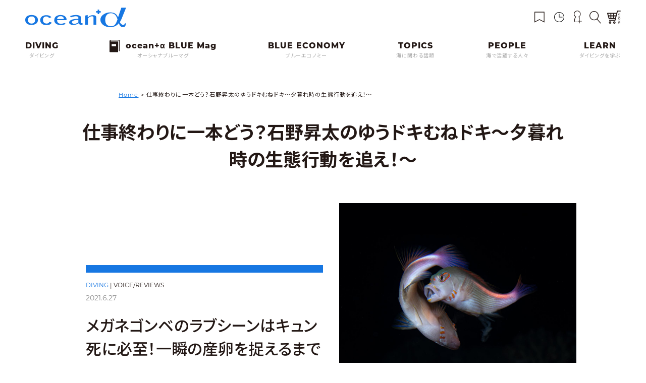

--- FILE ---
content_type: text/html; charset=UTF-8
request_url: https://oceana.ne.jp/series/sunset_marinelife
body_size: 14106
content:
<!DOCTYPE html>
<html class="no-js" prefix="og: http://ogp.me/ns# fb: http://www.facebook.com/2008/fbml" dir="ltr" lang="ja">

<head>
			<!-- Google Tag Manager -->
	<script>(function(w,d,s,l,i){w[l]=w[l]||[];w[l].push({'gtm.start':
	new Date().getTime(),event:'gtm.js'});var f=d.getElementsByTagName(s)[0],
	j=d.createElement(s),dl=l!='dataLayer'?'&l='+l:'';j.async=true;j.src=
	'https://www.googletagmanager.com/gtm.js?id='+i+dl;f.parentNode.insertBefore(j,f);
	})(window,document,'script','dataLayer','GTM-PN39PRG');</script>
	<!-- End Google Tag Manager -->
		<meta charset="UTF-8">
	<meta name="viewport" content="width=device-width, initial-scale=1.0, viewport-fit=cover" />
	<link rel="shortcut icon" href="https://oceana.ne.jp/wordpress/wp-content/themes/new_oceana/common/images/favicon.ico">
	<style>
		a,abbr,acronym,address,applet,article,aside,audio,b,big,blockquote,body,canvas,caption,center,cite,code,dd,del,details,dfn,div,dl,dt,em,embed,fieldset,figcaption,figure,footer,form,h1,h2,h3,h4,h5,h6,header,hgroup,html,i,iframe,img,ins,kbd,label,legend,li,mark,menu,nav,object,ol,output,p,pre,q,ruby,s,samp,section,small,span,strike,strong,summary,table,tbody,td,tfoot,th,thead,time,tr,tt,u,ul,var,video{margin:0;padding:0;border:0;font-size:100%;font:inherit;vertical-align:baseline}article,aside,details,figcaption,figure,footer,header,hgroup,menu,nav,section{display:block}body{line-height:1}ol,ul{list-style:none}blockquote,q{quotes:none}blockquote:after,blockquote:before,q:after,q:before{content:'';content:none}table{border-collapse:collapse;border-spacing:0}a{text-decoration:none}i{font-style:italic}
	</style>
	<link rel="preconnect" href="https://fonts.googleapis.com">
	<link rel="preconnect" href="https://fonts.gstatic.com" crossorigin>
	<link href="https://fonts.googleapis.com/css2?family=Noto+Sans+JP:wght@400;500;700&display=swap" rel="stylesheet">

	<title>仕事終わりに一本どう？石野昇太のゆうドキむねドキ〜夕暮れ時の生態行動を追え！〜 | ダイビングと海の総合サイト・オーシャナ</title>
	<style>img:is([sizes="auto" i], [sizes^="auto," i]) { contain-intrinsic-size: 3000px 1500px }</style>
	
		<!-- All in One SEO 4.9.2 - aioseo.com -->
	<meta name="description" content="ダイビングの面白さは日没以降にあるーー。 なかなかお目にかかれないチョウチョウウオの産卵や生物の求愛行動など、シーズンごとに変わる海の生物の生態を、沖縄県恩納村の現地ガイド・石野昇太さんがお届け！" />
	<meta name="robots" content="max-image-preview:large" />
	<meta name="google-site-verification" content="HwH26HNRGuGvGuqse7G5y6pIMHypHSNMNT2MQmkZd2Y" />
	<link rel="canonical" href="https://oceana.ne.jp/series/sunset_marinelife" />
	<meta name="generator" content="All in One SEO (AIOSEO) 4.9.2" />
		<script type="application/ld+json" class="aioseo-schema">
			{"@context":"https:\/\/schema.org","@graph":[{"@type":"BreadcrumbList","@id":"https:\/\/oceana.ne.jp\/series\/sunset_marinelife#breadcrumblist","itemListElement":[{"@type":"ListItem","@id":"https:\/\/oceana.ne.jp#listItem","position":1,"name":"Home","item":"https:\/\/oceana.ne.jp","nextItem":{"@type":"ListItem","@id":"https:\/\/oceana.ne.jp\/series\/sunset_marinelife#listItem","name":"\u4ed5\u4e8b\u7d42\u308f\u308a\u306b\u4e00\u672c\u3069\u3046\uff1f\u77f3\u91ce\u6607\u592a\u306e\u3086\u3046\u30c9\u30ad\u3080\u306d\u30c9\u30ad\u301c\u5915\u66ae\u308c\u6642\u306e\u751f\u614b\u884c\u52d5\u3092\u8ffd\u3048\uff01\u301c"}},{"@type":"ListItem","@id":"https:\/\/oceana.ne.jp\/series\/sunset_marinelife#listItem","position":2,"name":"\u4ed5\u4e8b\u7d42\u308f\u308a\u306b\u4e00\u672c\u3069\u3046\uff1f\u77f3\u91ce\u6607\u592a\u306e\u3086\u3046\u30c9\u30ad\u3080\u306d\u30c9\u30ad\u301c\u5915\u66ae\u308c\u6642\u306e\u751f\u614b\u884c\u52d5\u3092\u8ffd\u3048\uff01\u301c","previousItem":{"@type":"ListItem","@id":"https:\/\/oceana.ne.jp#listItem","name":"Home"}}]},{"@type":"CollectionPage","@id":"https:\/\/oceana.ne.jp\/series\/sunset_marinelife#collectionpage","url":"https:\/\/oceana.ne.jp\/series\/sunset_marinelife","name":"\u4ed5\u4e8b\u7d42\u308f\u308a\u306b\u4e00\u672c\u3069\u3046\uff1f\u77f3\u91ce\u6607\u592a\u306e\u3086\u3046\u30c9\u30ad\u3080\u306d\u30c9\u30ad\u301c\u5915\u66ae\u308c\u6642\u306e\u751f\u614b\u884c\u52d5\u3092\u8ffd\u3048\uff01\u301c | \u30c0\u30a4\u30d3\u30f3\u30b0\u3068\u6d77\u306e\u7dcf\u5408\u30b5\u30a4\u30c8\u30fb\u30aa\u30fc\u30b7\u30e3\u30ca","description":"\u30c0\u30a4\u30d3\u30f3\u30b0\u306e\u9762\u767d\u3055\u306f\u65e5\u6ca1\u4ee5\u964d\u306b\u3042\u308b\u30fc\u30fc\u3002 \u306a\u304b\u306a\u304b\u304a\u76ee\u306b\u304b\u304b\u308c\u306a\u3044\u30c1\u30e7\u30a6\u30c1\u30e7\u30a6\u30a6\u30aa\u306e\u7523\u5375\u3084\u751f\u7269\u306e\u6c42\u611b\u884c\u52d5\u306a\u3069\u3001\u30b7\u30fc\u30ba\u30f3\u3054\u3068\u306b\u5909\u308f\u308b\u6d77\u306e\u751f\u7269\u306e\u751f\u614b\u3092\u3001\u6c96\u7e04\u770c\u6069\u7d0d\u6751\u306e\u73fe\u5730\u30ac\u30a4\u30c9\u30fb\u77f3\u91ce\u6607\u592a\u3055\u3093\u304c\u304a\u5c4a\u3051\uff01","inLanguage":"ja","isPartOf":{"@id":"https:\/\/oceana.ne.jp\/#website"},"breadcrumb":{"@id":"https:\/\/oceana.ne.jp\/series\/sunset_marinelife#breadcrumblist"}},{"@type":"Organization","@id":"https:\/\/oceana.ne.jp\/#organization","name":"\u30c0\u30a4\u30d3\u30f3\u30b0\u3068\u6d77\u306e\u7dcf\u5408\u30b5\u30a4\u30c8\u30fb\u30aa\u30fc\u30b7\u30e3\u30ca","description":"\u6d77\u3092\u611b\u3059\u308b\u3059\u3079\u3066\u306e\u4eba\u3068\u3001\u6d77\u306e\u4eca\u3068\u3053\u308c\u304b\u3089\u3092\u4e00\u7dd2\u306b\u8003\u3048\u308b\u7dcf\u5408\u30e1\u30c7\u30a3\u30a2\u3002\u611f\u52d5\u30fb\u7652\u3057\u30fb\u8208\u596e\u30fb\u5171\u611f\u30fb\u672a\u77e5\u3068\u306e\u906d\u9047\u3078\u306e\u4e00\u6b69\u306b \u30aa\u30fc\u30b7\u30e3\u30ca\u306e\u4e3b\u5f79\u306f\u300c\u30c0\u30a4\u30d0\u30fc\u300d\u3067\u3059\u3002\uff08\u30c0\u30a4\u30d3\u30f3\u30b0\u7d4c\u9a13\u8005\u3082\u30c0\u30a4\u30d3\u30f3\u30b0\u672a\u7d4c\u9a13\u8005\u3082\u6d77\u3092\u611b\u3059\u308b\u3059\u3079\u3066\u306e\u4eba\u3092\u300c\u30c0\u30a4\u30d0\u30fc\u300d\u3068\u547c\u3073\u307e\u3059\u3002\uff09\u300c\u30c0\u30a4\u30d0\u30fc\u300d\u304c\u3001Ocean\u03b1 \uff08\u30aa\u30fc\u30b7\u30e3\u30ca\uff09\u3092\u901a\u3058\u3066\u3001\u4eca\u306e\u6d77\u306b\u95a2\u3059\u308b\u6b63\u76f4\u3067\u8cac\u4efb\u3042\u308b\u60c5\u5831\u3092\u77e5\u308a\u3001\u5b66\u3073\u3001\u4e00\u7dd2\u306b\u8003\u3048\u3001\u884c\u52d5\u3057\u3066\u3044\u304f\u3053\u3068\u3067\u3001\u30b5\u30b9\u30c6\u30ca\u30d6\u30eb\uff08\u6301\u7d9a\u53ef\u80fd\uff09\u3078\u306e\u5bc4\u4e0e\u3068\u3001\u6d77\u3092\u3088\u308a\u5b89\u5168\u306b\u4f53\u9a13\u3057\u3001\u3088\u308a\u6df1\u304f\u697d\u3057\u3080\u4e8b\u304c\u3067\u304d\u308b\u3053\u3068\u3092\u76ee\u6307\u3057\u307e\u3059\u3002","url":"https:\/\/oceana.ne.jp\/"},{"@type":"WebSite","@id":"https:\/\/oceana.ne.jp\/#website","url":"https:\/\/oceana.ne.jp\/","name":"\u30c0\u30a4\u30d3\u30f3\u30b0\u3068\u6d77\u306e\u7dcf\u5408\u30b5\u30a4\u30c8\u30fb\u30aa\u30fc\u30b7\u30e3\u30ca","description":"\u6d77\u3092\u611b\u3059\u308b\u3059\u3079\u3066\u306e\u4eba\u3068\u3001\u6d77\u306e\u4eca\u3068\u3053\u308c\u304b\u3089\u3092\u4e00\u7dd2\u306b\u8003\u3048\u308b\u7dcf\u5408\u30e1\u30c7\u30a3\u30a2\u3002\u611f\u52d5\u30fb\u7652\u3057\u30fb\u8208\u596e\u30fb\u5171\u611f\u30fb\u672a\u77e5\u3068\u306e\u906d\u9047\u3078\u306e\u4e00\u6b69\u306b \u30aa\u30fc\u30b7\u30e3\u30ca\u306e\u4e3b\u5f79\u306f\u300c\u30c0\u30a4\u30d0\u30fc\u300d\u3067\u3059\u3002\uff08\u30c0\u30a4\u30d3\u30f3\u30b0\u7d4c\u9a13\u8005\u3082\u30c0\u30a4\u30d3\u30f3\u30b0\u672a\u7d4c\u9a13\u8005\u3082\u6d77\u3092\u611b\u3059\u308b\u3059\u3079\u3066\u306e\u4eba\u3092\u300c\u30c0\u30a4\u30d0\u30fc\u300d\u3068\u547c\u3073\u307e\u3059\u3002\uff09\u300c\u30c0\u30a4\u30d0\u30fc\u300d\u304c\u3001Ocean\u03b1 \uff08\u30aa\u30fc\u30b7\u30e3\u30ca\uff09\u3092\u901a\u3058\u3066\u3001\u4eca\u306e\u6d77\u306b\u95a2\u3059\u308b\u6b63\u76f4\u3067\u8cac\u4efb\u3042\u308b\u60c5\u5831\u3092\u77e5\u308a\u3001\u5b66\u3073\u3001\u4e00\u7dd2\u306b\u8003\u3048\u3001\u884c\u52d5\u3057\u3066\u3044\u304f\u3053\u3068\u3067\u3001\u30b5\u30b9\u30c6\u30ca\u30d6\u30eb\uff08\u6301\u7d9a\u53ef\u80fd\uff09\u3078\u306e\u5bc4\u4e0e\u3068\u3001\u6d77\u3092\u3088\u308a\u5b89\u5168\u306b\u4f53\u9a13\u3057\u3001\u3088\u308a\u6df1\u304f\u697d\u3057\u3080\u4e8b\u304c\u3067\u304d\u308b\u3053\u3068\u3092\u76ee\u6307\u3057\u307e\u3059\u3002","inLanguage":"ja","publisher":{"@id":"https:\/\/oceana.ne.jp\/#organization"}}]}
		</script>
		<!-- All in One SEO -->

<link rel='dns-prefetch' href='//ajax.googleapis.com' />
<link rel='dns-prefetch' href='//use.typekit.net' />
<link rel='dns-prefetch' href='//use.fontawesome.com' />
<link rel="alternate" type="application/rss+xml" title="ダイビングと海の総合サイト・オーシャナ &raquo; フィード" href="https://oceana.ne.jp/feed" />
<link rel="alternate" type="application/rss+xml" title="ダイビングと海の総合サイト・オーシャナ &raquo; コメントフィード" href="https://oceana.ne.jp/comments/feed" />
<link rel="alternate" type="application/rss+xml" title="ダイビングと海の総合サイト・オーシャナ &raquo; 仕事終わりに一本どう？石野昇太のゆうドキむねドキ〜夕暮れ時の生態行動を追え！〜 Series のフィード" href="https://oceana.ne.jp/series/sunset_marinelife/feed" />
<link rel='stylesheet' id='wp-block-library-css' href='https://oceana.ne.jp/wordpress/wp-includes/css/dist/block-library/style.min.css?ver=6.7.4' media='all' />
<link rel='stylesheet' id='aioseo/css/src/vue/standalone/blocks/table-of-contents/global.scss-css' href='https://oceana.ne.jp/wordpress/wp-content/plugins/all-in-one-seo-pack/dist/Lite/assets/css/table-of-contents/global.e90f6d47.css?ver=4.9.2' media='all' />
<style id='classic-theme-styles-inline-css'>
/*! This file is auto-generated */
.wp-block-button__link{color:#fff;background-color:#32373c;border-radius:9999px;box-shadow:none;text-decoration:none;padding:calc(.667em + 2px) calc(1.333em + 2px);font-size:1.125em}.wp-block-file__button{background:#32373c;color:#fff;text-decoration:none}
</style>
<style id='global-styles-inline-css'>
:root{--wp--preset--aspect-ratio--square: 1;--wp--preset--aspect-ratio--4-3: 4/3;--wp--preset--aspect-ratio--3-4: 3/4;--wp--preset--aspect-ratio--3-2: 3/2;--wp--preset--aspect-ratio--2-3: 2/3;--wp--preset--aspect-ratio--16-9: 16/9;--wp--preset--aspect-ratio--9-16: 9/16;--wp--preset--color--black: #000000;--wp--preset--color--cyan-bluish-gray: #abb8c3;--wp--preset--color--white: #ffffff;--wp--preset--color--pale-pink: #f78da7;--wp--preset--color--vivid-red: #cf2e2e;--wp--preset--color--luminous-vivid-orange: #ff6900;--wp--preset--color--luminous-vivid-amber: #fcb900;--wp--preset--color--light-green-cyan: #7bdcb5;--wp--preset--color--vivid-green-cyan: #00d084;--wp--preset--color--pale-cyan-blue: #8ed1fc;--wp--preset--color--vivid-cyan-blue: #0693e3;--wp--preset--color--vivid-purple: #9b51e0;--wp--preset--gradient--vivid-cyan-blue-to-vivid-purple: linear-gradient(135deg,rgba(6,147,227,1) 0%,rgb(155,81,224) 100%);--wp--preset--gradient--light-green-cyan-to-vivid-green-cyan: linear-gradient(135deg,rgb(122,220,180) 0%,rgb(0,208,130) 100%);--wp--preset--gradient--luminous-vivid-amber-to-luminous-vivid-orange: linear-gradient(135deg,rgba(252,185,0,1) 0%,rgba(255,105,0,1) 100%);--wp--preset--gradient--luminous-vivid-orange-to-vivid-red: linear-gradient(135deg,rgba(255,105,0,1) 0%,rgb(207,46,46) 100%);--wp--preset--gradient--very-light-gray-to-cyan-bluish-gray: linear-gradient(135deg,rgb(238,238,238) 0%,rgb(169,184,195) 100%);--wp--preset--gradient--cool-to-warm-spectrum: linear-gradient(135deg,rgb(74,234,220) 0%,rgb(151,120,209) 20%,rgb(207,42,186) 40%,rgb(238,44,130) 60%,rgb(251,105,98) 80%,rgb(254,248,76) 100%);--wp--preset--gradient--blush-light-purple: linear-gradient(135deg,rgb(255,206,236) 0%,rgb(152,150,240) 100%);--wp--preset--gradient--blush-bordeaux: linear-gradient(135deg,rgb(254,205,165) 0%,rgb(254,45,45) 50%,rgb(107,0,62) 100%);--wp--preset--gradient--luminous-dusk: linear-gradient(135deg,rgb(255,203,112) 0%,rgb(199,81,192) 50%,rgb(65,88,208) 100%);--wp--preset--gradient--pale-ocean: linear-gradient(135deg,rgb(255,245,203) 0%,rgb(182,227,212) 50%,rgb(51,167,181) 100%);--wp--preset--gradient--electric-grass: linear-gradient(135deg,rgb(202,248,128) 0%,rgb(113,206,126) 100%);--wp--preset--gradient--midnight: linear-gradient(135deg,rgb(2,3,129) 0%,rgb(40,116,252) 100%);--wp--preset--font-size--small: 13px;--wp--preset--font-size--medium: 20px;--wp--preset--font-size--large: 36px;--wp--preset--font-size--x-large: 42px;--wp--preset--spacing--20: 0.44rem;--wp--preset--spacing--30: 0.67rem;--wp--preset--spacing--40: 1rem;--wp--preset--spacing--50: 1.5rem;--wp--preset--spacing--60: 2.25rem;--wp--preset--spacing--70: 3.38rem;--wp--preset--spacing--80: 5.06rem;--wp--preset--shadow--natural: 6px 6px 9px rgba(0, 0, 0, 0.2);--wp--preset--shadow--deep: 12px 12px 50px rgba(0, 0, 0, 0.4);--wp--preset--shadow--sharp: 6px 6px 0px rgba(0, 0, 0, 0.2);--wp--preset--shadow--outlined: 6px 6px 0px -3px rgba(255, 255, 255, 1), 6px 6px rgba(0, 0, 0, 1);--wp--preset--shadow--crisp: 6px 6px 0px rgba(0, 0, 0, 1);}:where(.is-layout-flex){gap: 0.5em;}:where(.is-layout-grid){gap: 0.5em;}body .is-layout-flex{display: flex;}.is-layout-flex{flex-wrap: wrap;align-items: center;}.is-layout-flex > :is(*, div){margin: 0;}body .is-layout-grid{display: grid;}.is-layout-grid > :is(*, div){margin: 0;}:where(.wp-block-columns.is-layout-flex){gap: 2em;}:where(.wp-block-columns.is-layout-grid){gap: 2em;}:where(.wp-block-post-template.is-layout-flex){gap: 1.25em;}:where(.wp-block-post-template.is-layout-grid){gap: 1.25em;}.has-black-color{color: var(--wp--preset--color--black) !important;}.has-cyan-bluish-gray-color{color: var(--wp--preset--color--cyan-bluish-gray) !important;}.has-white-color{color: var(--wp--preset--color--white) !important;}.has-pale-pink-color{color: var(--wp--preset--color--pale-pink) !important;}.has-vivid-red-color{color: var(--wp--preset--color--vivid-red) !important;}.has-luminous-vivid-orange-color{color: var(--wp--preset--color--luminous-vivid-orange) !important;}.has-luminous-vivid-amber-color{color: var(--wp--preset--color--luminous-vivid-amber) !important;}.has-light-green-cyan-color{color: var(--wp--preset--color--light-green-cyan) !important;}.has-vivid-green-cyan-color{color: var(--wp--preset--color--vivid-green-cyan) !important;}.has-pale-cyan-blue-color{color: var(--wp--preset--color--pale-cyan-blue) !important;}.has-vivid-cyan-blue-color{color: var(--wp--preset--color--vivid-cyan-blue) !important;}.has-vivid-purple-color{color: var(--wp--preset--color--vivid-purple) !important;}.has-black-background-color{background-color: var(--wp--preset--color--black) !important;}.has-cyan-bluish-gray-background-color{background-color: var(--wp--preset--color--cyan-bluish-gray) !important;}.has-white-background-color{background-color: var(--wp--preset--color--white) !important;}.has-pale-pink-background-color{background-color: var(--wp--preset--color--pale-pink) !important;}.has-vivid-red-background-color{background-color: var(--wp--preset--color--vivid-red) !important;}.has-luminous-vivid-orange-background-color{background-color: var(--wp--preset--color--luminous-vivid-orange) !important;}.has-luminous-vivid-amber-background-color{background-color: var(--wp--preset--color--luminous-vivid-amber) !important;}.has-light-green-cyan-background-color{background-color: var(--wp--preset--color--light-green-cyan) !important;}.has-vivid-green-cyan-background-color{background-color: var(--wp--preset--color--vivid-green-cyan) !important;}.has-pale-cyan-blue-background-color{background-color: var(--wp--preset--color--pale-cyan-blue) !important;}.has-vivid-cyan-blue-background-color{background-color: var(--wp--preset--color--vivid-cyan-blue) !important;}.has-vivid-purple-background-color{background-color: var(--wp--preset--color--vivid-purple) !important;}.has-black-border-color{border-color: var(--wp--preset--color--black) !important;}.has-cyan-bluish-gray-border-color{border-color: var(--wp--preset--color--cyan-bluish-gray) !important;}.has-white-border-color{border-color: var(--wp--preset--color--white) !important;}.has-pale-pink-border-color{border-color: var(--wp--preset--color--pale-pink) !important;}.has-vivid-red-border-color{border-color: var(--wp--preset--color--vivid-red) !important;}.has-luminous-vivid-orange-border-color{border-color: var(--wp--preset--color--luminous-vivid-orange) !important;}.has-luminous-vivid-amber-border-color{border-color: var(--wp--preset--color--luminous-vivid-amber) !important;}.has-light-green-cyan-border-color{border-color: var(--wp--preset--color--light-green-cyan) !important;}.has-vivid-green-cyan-border-color{border-color: var(--wp--preset--color--vivid-green-cyan) !important;}.has-pale-cyan-blue-border-color{border-color: var(--wp--preset--color--pale-cyan-blue) !important;}.has-vivid-cyan-blue-border-color{border-color: var(--wp--preset--color--vivid-cyan-blue) !important;}.has-vivid-purple-border-color{border-color: var(--wp--preset--color--vivid-purple) !important;}.has-vivid-cyan-blue-to-vivid-purple-gradient-background{background: var(--wp--preset--gradient--vivid-cyan-blue-to-vivid-purple) !important;}.has-light-green-cyan-to-vivid-green-cyan-gradient-background{background: var(--wp--preset--gradient--light-green-cyan-to-vivid-green-cyan) !important;}.has-luminous-vivid-amber-to-luminous-vivid-orange-gradient-background{background: var(--wp--preset--gradient--luminous-vivid-amber-to-luminous-vivid-orange) !important;}.has-luminous-vivid-orange-to-vivid-red-gradient-background{background: var(--wp--preset--gradient--luminous-vivid-orange-to-vivid-red) !important;}.has-very-light-gray-to-cyan-bluish-gray-gradient-background{background: var(--wp--preset--gradient--very-light-gray-to-cyan-bluish-gray) !important;}.has-cool-to-warm-spectrum-gradient-background{background: var(--wp--preset--gradient--cool-to-warm-spectrum) !important;}.has-blush-light-purple-gradient-background{background: var(--wp--preset--gradient--blush-light-purple) !important;}.has-blush-bordeaux-gradient-background{background: var(--wp--preset--gradient--blush-bordeaux) !important;}.has-luminous-dusk-gradient-background{background: var(--wp--preset--gradient--luminous-dusk) !important;}.has-pale-ocean-gradient-background{background: var(--wp--preset--gradient--pale-ocean) !important;}.has-electric-grass-gradient-background{background: var(--wp--preset--gradient--electric-grass) !important;}.has-midnight-gradient-background{background: var(--wp--preset--gradient--midnight) !important;}.has-small-font-size{font-size: var(--wp--preset--font-size--small) !important;}.has-medium-font-size{font-size: var(--wp--preset--font-size--medium) !important;}.has-large-font-size{font-size: var(--wp--preset--font-size--large) !important;}.has-x-large-font-size{font-size: var(--wp--preset--font-size--x-large) !important;}
:where(.wp-block-post-template.is-layout-flex){gap: 1.25em;}:where(.wp-block-post-template.is-layout-grid){gap: 1.25em;}
:where(.wp-block-columns.is-layout-flex){gap: 2em;}:where(.wp-block-columns.is-layout-grid){gap: 2em;}
:root :where(.wp-block-pullquote){font-size: 1.5em;line-height: 1.6;}
</style>
<link rel='stylesheet' id='contact-form-7-css' href='https://oceana.ne.jp/wordpress/wp-content/plugins/contact-form-7/includes/css/styles.css?ver=6.1.4' media='all' />
<link rel='stylesheet' id='wp-polls-css' href='https://oceana.ne.jp/wordpress/wp-content/plugins/wp-polls/polls-css.css?ver=2.77.3' media='all' />
<style id='wp-polls-inline-css'>
.wp-polls .pollbar {
	margin: 1px;
	font-size: 6px;
	line-height: 8px;
	height: 8px;
	background-image: url('https://oceana.ne.jp/wordpress/wp-content/plugins/wp-polls/images/default/pollbg.gif');
	border: 1px solid #c8c8c8;
}

</style>
<link rel='stylesheet' id='ligature-symbols-css' href='https://oceana.ne.jp/wordpress/wp-content/plugins/gianism/assets/css/lsf.css?ver=2.11' media='all' />
<link rel='stylesheet' id='gianism-css' href='https://oceana.ne.jp/wordpress/wp-content/plugins/gianism/assets/css/gianism-style.css?ver=5.2.2' media='all' />
<link rel='stylesheet' id='typekit-css' href='//use.typekit.net/zbv0ofc.css?ver=20251210' media='all' />
<link rel='stylesheet' id='animate-css' href='https://oceana.ne.jp/wordpress/wp-content/themes/oceana_2023/css/animate.min.css?ver=20251210' media='all' />
<link rel='stylesheet' id='swiper-css' href='https://oceana.ne.jp/wordpress/wp-content/themes/oceana_2023/css/swiper-bundle.min.css?ver=20251210' media='all' />
<link rel='stylesheet' id='font-awesome-css' href='//use.fontawesome.com/releases/v5.12.1/css/all.css?ver=20251210' media='all' />
<link rel='stylesheet' id='slick-theme-css' href='https://oceana.ne.jp/wordpress/wp-content/themes/oceana_2023/css/slick-theme.css?ver=20251210' media='all' />
<link rel='stylesheet' id='slick-css' href='https://oceana.ne.jp/wordpress/wp-content/themes/oceana_2023/css/slick.css?ver=20251210' media='all' />
<link rel='stylesheet' id='style-css' href='https://oceana.ne.jp/wordpress/wp-content/themes/oceana_2023/style.min.css?ver=20251210' media='all' />
<link rel='stylesheet' id='simple-favorites-css' href='https://oceana.ne.jp/wordpress/wp-content/plugins/favorites/assets/css/favorites.css?ver=2.3.6' media='all' />
<script src="//ajax.googleapis.com/ajax/libs/jquery/3.2.1/jquery.min.js?ver=6.7.4" id="jquery-js"></script>
<script id="favorites-js-extra">
var favorites_data = {"ajaxurl":"https:\/\/oceana.ne.jp\/wordpress\/wp-admin\/admin-ajax.php","nonce":"cd7b71019b","favorite":"<i class=\"sf-icon-empty\"><\/i>","favorited":"<i class=\"sf-icon-full\"><\/i>","includecount":"","indicate_loading":"","loading_text":"Loading","loading_image":"","loading_image_active":"","loading_image_preload":"","cache_enabled":"1","button_options":{"button_type":"custom","custom_colors":true,"box_shadow":true,"include_count":false,"default":{"background_default":false,"border_default":false,"text_default":false,"icon_default":false,"count_default":false},"active":{"background_active":false,"border_active":false,"text_active":false,"icon_active":false,"count_active":false}},"authentication_modal_content":"<p>Please login to add favorites.<\/p>\n<p><a href=\"#\" data-favorites-modal-close>Dismiss this notice<\/a><\/p>\n","authentication_redirect":"1","dev_mode":"","logged_in":"","user_id":"0","authentication_redirect_url":"https:\/\/oceana.ne.jp\/clips"};
</script>
<script src="https://oceana.ne.jp/wordpress/wp-content/plugins/favorites/assets/js/favorites.min.js?ver=2.3.6" id="favorites-js"></script>
<link rel="https://api.w.org/" href="https://oceana.ne.jp/wp-json/" /><link rel="alternate" title="JSON" type="application/json" href="https://oceana.ne.jp/wp-json/wp/v2/series/2091" /><link rel="stylesheet" href="https://oceana.ne.jp/wordpress/wp-content/plugins/frontend-user-admin/frontend-user-admin.css" type="text/css" media="screen" />

<script async src="https://pagead2.googlesyndication.com/pagead/js/adsbygoogle.js?client=ca-pub-1791367005801980" crossorigin="anonymous"></script>

<!-- DFPスタンダード用コード開始 -->
<script type='text/javascript'>
var googletag = googletag || {};
googletag.cmd = googletag.cmd || [];
(function() {
var gads = document.createElement('script');
gads.async = true;
gads.type = 'text/javascript';
var useSSL = 'https:' == document.location.protocol;
gads.src = (useSSL ? 'https:' : 'http:') +
'//www.googletagservices.com/tag/js/gpt.js';
var node = document.getElementsByTagName('script')[0];
node.parentNode.insertBefore(gads, node);
})();
</script>


<!-- DFPスタンダード用コード終了 -->

<!-- Facebook Pixel Code -->
<script>
!function(f,b,e,v,n,t,s)
{if(f.fbq)return;n=f.fbq=function(){n.callMethod?
n.callMethod.apply(n,arguments):n.queue.push(arguments)};
if(!f._fbq)f._fbq=n;n.push=n;n.loaded=!0;n.version='2.0';
n.queue=[];t=b.createElement(e);t.async=!0;
t.src=v;s=b.getElementsByTagName(e)[0];
s.parentNode.insertBefore(t,s)}(window, document,'script',
'https://connect.facebook.net/en_US/fbevents.js');
fbq('init', '103315327172520');
fbq('track', 'PageView');
</script>

<noscript><img height="1" width="1" style="display:none"
src="https://www.facebook.com/tr?id=103315327172520&ev=PageView&noscript=1"
/></noscript>
<!-- End Facebook Pixel Code -->

<!-- BEGIN Clarity TAG -->
<script type="text/javascript">
(function(c,l,a,r,i,t,y){
c[a]=c[a]||function(){(c[a].q=c[a].q||[]).push(arguments)};
t=l.createElement(r);t.async=1;t.src="https://www.clarity.ms/tag/"+i;
y=l.getElementsByTagName(r)[0];y.parentNode.insertBefore(t,y);
})(window, document, "clarity", "script", "5s6c9ebws6");
</script>
<!-- END Clarity TAG -->

<!-- リンクスイッチ -->
<script type="text/javascript" language="javascript">
var vc_pid = "885895069";
</script><script type="text/javascript" src="//aml.valuecommerce.com/vcdal.js" async></script>
<!-- end リンクスイッチ -->
<script type="text/javascript" src="https://cdn.jsdelivr.net/npm/lozad/dist/lozad.min.js"></script>

<!-- Bing Web Master tool -->
<meta name="msvalidate.01" content="82AD5626ECB00197FB50513B7002FA73" />
<!-- End Bing Web Master tool -->

<meta name="facebook-domain-verification" content="qzwurqeuwvj8p6bxhm4ctss0w4qjqz" />


<meta property="og:title" content="">
<meta property="og:description" content="">
<meta property="og:type" content="article">
<meta property="og:url" content="">
<meta property="og:image" content="https://oceana.ne.jp/wordpress/wp-content/uploads/2021/06/image5.jpg">
<meta property="og:site_name" content="ダイビングと海の総合サイト・オーシャナ">
<meta name="twitter:card" content="summary_large_image">
<meta name="twitter:site" content="@ocean__a">
<meta property="og:locale" content="ja_JP">
	<link rel="shortcut icon" href="https://oceana.ne.jp/wordpress/wp-content/themes/oceana_2023/common/images/favicon.ico">
	<link rel="apple-touch-icon" href="https://oceana.ne.jp/wordpress/wp-content/themes/oceana_2023/common/images/apple-touch-icon.png">
	<link rel="icon" type="image/png" href="https://oceana.ne.jp/wordpress/wp-content/themes/oceana_2023/common/images/android-chrome-256x256.png">


	<script type='text/javascript'>
		googletag.cmd.push(function() {
							googletag.defineSlot('/30589260/headline_200_200', [200, 200], 'div-gpt-ad-1336209351477-0').addService(googletag.pubads());
						googletag.pubads().enableSingleRequest();
			googletag.enableServices();
		});
	</script>
		</head>

<body class="archive tax-series term-sunset_marinelife term-2091">
			<!-- Google Tag Manager (noscript) -->
	<noscript><iframe src="https://www.googletagmanager.com/ns.html?id=GTM-PN39PRG"
	height="0" width="0" style="display:none;visibility:hidden"></iframe></noscript>
	<!-- End Google Tag Manager (noscript) -->
			<header>
		<div class="content-wrap">
			<div class="header-wrap">
				<div class="header-inner">
					<a id="menu-trigger" href="" class="menu-trigger">
						<span></span>
						<span></span>
						<span></span>
					</a>
					<div class="header-logo">
						<a href="https://oceana.ne.jp"><img src="https://oceana.ne.jp/wordpress/wp-content/themes/oceana_2023/common/images/logo.svg" alt="ocean+α" width="200" height="39" /></a>
					</div>
					<div class="only-sp">
						<div class="icn-wrapper-sp">
							<a href="" class="search-trigger"><img src="https://oceana.ne.jp/wordpress/wp-content/themes/oceana_2023/common/images/search.svg" alt="" width="25" height="25"></a>
															<a href="https://oceana.ne.jp/login" class="header-login"><img src="https://oceana.ne.jp/wordpress/wp-content/themes/oceana_2023/common/images/login.svg" alt="" width="30" height="30" /></a>
													</div>
					</div>
					<div class="only-pc">
						<div class="icn-wrapper">
							<a href="https://oceana.ne.jp/clips"><img src="https://oceana.ne.jp/wordpress/wp-content/themes/oceana_2023/common/images/clip.svg" alt="" width="30" height="32" /></a>
							<a href="https://oceana.ne.jp/history"><img src="https://oceana.ne.jp/wordpress/wp-content/themes/oceana_2023/common/images/history.svg" alt="" width="30" height="30" /></a>
							<a href="https://oceana.ne.jp/login">
																	<img src="https://oceana.ne.jp/wordpress/wp-content/themes/oceana_2023/common/images/login.svg" alt="" width="26" height="42" />
															</a>
							<a href="" class="search-trigger"><img src="https://oceana.ne.jp/wordpress/wp-content/themes/oceana_2023/common/images/search.svg" alt="" width="32" height="35"></a>
							<a id="blusus-pc" href="https://oceana.official.ec/" target="_blank"><img src="https://oceana.ne.jp/wordpress/wp-content/themes/oceana_2023/common/images/store.svg" alt="" width="54" height="54" /></a>
						</div>
					</div>
					<div class="search-inner">
						<form role="search" method="get" id="searchform" action="https://oceana.ne.jp/">
<div class="search-el">
    <input id="s-box"class="search" name="s" type="text" placeholder="キーワードを入力"/>
    <button type="submit" class="search-btn""></button>
</div>
</form>

												<ul class="tag-item">
															<li>
									<a href="https://oceana.ne.jp/tag/%e3%83%95%e3%82%a3%e3%83%83%e3%82%b7%e3%83%a5%e3%82%a2%e3%82%a4">
										フィッシュアイ									</a>
								</li>
															<li>
									<a href="https://oceana.ne.jp/tag/%e7%94%9f%e7%90%86">
										生理									</a>
								</li>
															<li>
									<a href="https://oceana.ne.jp/tag/%e7%94%9f%e6%85%8b">
										生態									</a>
								</li>
															<li>
									<a href="https://oceana.ne.jp/tag/%e3%83%95%e3%82%a1%e3%83%83%e3%82%b7%e3%83%a7%e3%83%b3">
										ファッション									</a>
								</li>
															<li>
									<a href="https://oceana.ne.jp/tag/spawn">
										産卵									</a>
								</li>
															<li>
									<a href="https://oceana.ne.jp/tag/fiji_hl">
										フィジー									</a>
								</li>
															<li>
									<a href="https://oceana.ne.jp/tag/%e7%92%b0%e5%a2%83%e6%95%99%e8%82%b2">
										環境教育									</a>
								</li>
															<li>
									<a href="https://oceana.ne.jp/tag/tajiri_hl">
										田後									</a>
								</li>
															<li>
									<a href="https://oceana.ne.jp/tag/%e7%94%b0%e5%8e%9f%e6%b5%a9%e4%b8%80">
										田原浩一									</a>
								</li>
															<li>
									<a href="https://oceana.ne.jp/tag/tago_hl">
										田子									</a>
								</li>
															<li>
									<a href="https://oceana.ne.jp/tag/%e3%83%95%e3%82%a1%e3%83%bc%e3%83%96%e3%83%ab%e3%83%bb%e3%83%ab%e3%83%bc%e3%83%90">
										ファーブル・ルーバ									</a>
								</li>
															<li>
									<a href="https://oceana.ne.jp/tag/%e3%83%95%e3%82%a3%e3%83%83%e3%82%af%e3%82%b9%e3%82%a2%e3%83%b3%e3%83%80%e3%83%bc%e3%82%a6%e3%82%a9%e3%83%bc%e3%83%9e%e3%83%bc">
										フィックスアンダーウォーマー									</a>
								</li>
															<li>
									<a href="https://oceana.ne.jp/tag/fin">
										フィン									</a>
								</li>
															<li>
									<a href="https://oceana.ne.jp/tag/%e7%94%9f%e7%89%a9%e5%a4%9a%e6%a7%98%e6%80%a7">
										生物多様性									</a>
								</li>
															<li>
									<a href="https://oceana.ne.jp/tag/falkland_islands">
										フォークランド									</a>
								</li>
															<li>
									<a href="https://oceana.ne.jp/tag/%e3%83%95%e3%83%bc%e3%83%89">
										フード									</a>
								</li>
															<li>
									<a href="https://oceana.ne.jp/tag/%e7%92%b0%e5%a2%83%e5%95%8f%e9%a1%8c">
										環境問題									</a>
								</li>
															<li>
									<a href="https://oceana.ne.jp/tag/%e7%92%b0%e5%a2%83%e3%81%ab%e5%84%aa%e3%81%97%e3%81%84">
										環境に優しい									</a>
								</li>
															<li>
									<a href="https://oceana.ne.jp/tag/philippines_hl">
										フィリピン									</a>
								</li>
															<li>
									<a href="https://oceana.ne.jp/tag/%e3%83%97%e3%83%bc%e3%83%ab">
										プール									</a>
								</li>
													</ul>
						<div class="close-wrap">
							<a href="" class="close">CLOSE</a>
						</div>
					</div>
				</div>

				<nav class="only-pc">
					<ul class="nav-item-pc-main">
						<li class="menu-item"><a href="https://oceana.ne.jp/diving" data-menu="DIVING">ダイビング</a>
							<ul class="sub-menu">
								<li class="menu-item"><a href="https://oceana.ne.jp/diving/diving-news" data-menu="DIVING NEWS">ダイビングのニュース</a></li>
								<li class="menu-item"><a href="https://oceana.ne.jp/diving/diving-spot" data-menu="DIVING SPOT">ダイビングスポット</a></li>
								<li class="menu-item"><a href="https://oceana.ne.jp/diving//diving-equipment" data-menu="DIVING EQUIPMENT">ダイビング器材</a></li>
								<li class="menu-item"><a href="https://oceana.ne.jp/medical" data-menu="DIVING MEDICINE">ダイビング医学</a></li>
								<li class="menu-item"><a href="https://oceana.ne.jp/diving/question-trouble" data-menu="DIVING TROUBLE">ダイビング事故・トラブル</a></li>
								<li class="menu-item"><a href="https://oceana.ne.jp/diving/snorkeling-skin-diving" data-menu="SKIN DIVING / FREEDIVING">スキンダイビング</a></li>
							</ul>
						</li>

						<li class="menu-item blue-mag"><a href="https://oceana.ne.jp/webmagazine" data-menu="ocean+α BLUE Mag">オーシャナブルーマグ</a>
							<ul class="sub-menu">
								<li class="menu-item"><a href="https://oceana.ne.jp/webmagajine-category/wm-area-japan" data-menu="DIVING / JAPAN">日本のダイビング特集</a></li>
								<li class="menu-item"><a href="https://oceana.ne.jp/webmagajine-category/wm-area-overseas" data-menu="DIVING / OVERSEAS">海外のダイビング特集</a></li>
								<li class="menu-item"><a href="https://oceana.ne.jp/webmagajine-category/bm-other" data-menu="SPECIAL">スペシャルコンテンツ</a></li>
								<li class="menu-item"><a href="https://oceana.ne.jp/webmagajine-category/blue-mag-nub" data-menu="ニッポンの海と文化"></a></li>
							</ul>
						</li>

						<li class="menu-item"><a href="https://oceana.ne.jp/blue-economy" data-menu="BLUE ECONOMY">ブルーエコノミー</a>
							<ul class="sub-menu">
								<li class="menu-item"><a href="https://oceana.ne.jp/blue-economy/social-news" data-menu="SOCIAL NEWS">海に関わるニュース</a></li>
								<li class="menu-item"><a href="https://oceana.ne.jp/blue-economy/environment" data-menu="ENVIRONMENT">海と環境について</a></li>
								<li class="menu-item"><a href="https://oceana.ne.jp/blue-economy/economy" data-menu="ECONOMY">海と経済について</a></li>
							</ul>
						</li>
						<li class="menu-item"><a href="https://oceana.ne.jp/topics" data-menu="TOPICS">海に関わる話題</a>
							<ul class="sub-menu">
								<li class="menu-item"><a href="https://oceana.ne.jp/topics/fashion" data-menu="FASHION">海とファッション</a></li>
								<li class="menu-item"><a href="https://oceana.ne.jp/topics/beauty-topics" data-menu="BEAUTY">海とコスメ</a></li>
								<li class="menu-item"><a href="https://oceana.ne.jp/topics/travel" data-menu="TRAVEL">海の旅行と観光</a></li>
								<li class="menu-item"><a href="https://oceana.ne.jp/topics/food" data-menu="FOOD">海と食べ物</a></li>
								<li class="menu-item"><a href="https://oceana.ne.jp/topics/wellness" data-menu="WELLNESS">海と健康</a></li>
								<li class="menu-item"><a href="https://oceana.ne.jp/marine-life" data-menu="海の生き物"></a></li>
							</ul>
						</li>
						<li class="menu-item"><a href="https://oceana.ne.jp/people" data-menu="PEOPLE">海で活躍する人々</a>
							<ul class="sub-menu ">
								<li class="menu-item"><a href="https://oceana.ne.jp/people/interview" data-menu="INTERVIEW">インタビュー</a></li>
								<li class="menu-item"><a href="https://oceana.ne.jp/event" data-menu="EVENT">イベント情報</a></li>
								<li class="menu-item"><a href="https://oceana.ne.jp/series-toc" data-menu="SERIES">連載記事</a></li>
								<li class="menu-item"><a href="https://oceana.ne.jp/job-offer" data-menu="RECRUIT">求人情報</a></li>
							</ul>
						</li>
						<li class="menu-item webmag-icn"><a onclick="false;" data-menu="LEARN">ダイビングを学ぶ</a>
							<ul class="sub-menu last-sub-menu">
								<li class="menu-item"><a href="https://oceana.ne.jp/snorkeling" data-menu="SNORKELING / SKIN DIVING">シュノーケリングの始め方</a></li>
								<li class="menu-item"><a href="https://oceana.ne.jp/feature/diving_start1" data-menu="BEGINNER">ダイビングの始め方</a></li>
								<li class="menu-item"><a href="https://oceana.ne.jp/skillup_column" data-menu="SKILL UP">ダイビングのスキルアップ</a></li>
								<li class="menu-item"><a href="https://oceana.ne.jp/question_box" data-menu="Q&A">ダイビングに関する質問</a></li>
								<li class="menu-item"><a href="https://oceana.ne.jp/feature/overhaul" data-menu="OVERHAUL">ダイビング器材のオーバーホール</a></li>
							</ul>
						</li>
					</ul>
				</nav>

				<div class="header-nav-wrapper only-sp">
					<nav>
						<div>
							<ul class="nav-item-main">
								<li class="menu-item">
									<a href="https://oceana.ne.jp/" aria-current="page" data-menu="HOME"></a>
								</li>
								<li class="menu-item"><a href="https://oceana.ne.jp/diving" data-menu="DIVING">ダイビング</a>
									<div class="js-toggle-btn">
										<span></span>
										<span></span>
									</div>
									<ul class="sub-menu">
										<li class="menu-item"><a href="https://oceana.ne.jp/diving/diving-news" data-menu="DIVING NEWS">ダイビングのニュース</a></li>
										<li class="menu-item"><a href="https://oceana.ne.jp/diving/diving-spot" data-menu="DIVING SPOT">ダイビングスポット</a></li>
										<li class="menu-item"><a href="https://oceana.ne.jp/diving//diving-equipment" data-menu="DIVING EQUIPMENT">ダイビング器材</a></li>
										<li class="menu-item"><a href="https://oceana.ne.jp/medical" data-menu="DIVING MEDICINE">ダイビング医学</a></li>
										<li class="menu-item"><a href="https://oceana.ne.jp/diving/question-trouble" data-menu="DIVING TROUBLE">ダイビング事故・トラブル</a></li>
										<li class="menu-item"><a href="https://oceana.ne.jp/diving/snorkeling-skin-diving" data-menu="SKIN DIVING / FREEDIVING">スキンダイビング</a></li>
									</ul>
								</li>

								<li class="menu-item blue-mag"><a href="https://oceana.ne.jp/webmagazine" data-menu="ocean+α BLUE Mag">オーシャナブルーマグ</a>
									<div class="js-toggle-btn">
										<span></span>
										<span></span>
									</div>
									<ul class="sub-menu">
										<li class="menu-item"><a href="https://oceana.ne.jp/webmagajine-category/wm-area-japan" data-menu="DIVING / JAPAN">日本のダイビング特集</a></li>
										<li class="menu-item"><a href="https://oceana.ne.jp/webmagajine-category/wm-area-overseas" data-menu="DIVING / OVERSEAS">海外のダイビング特集</a></li>
										<li class="menu-item"><a href="https://oceana.ne.jp/webmagajine-category/bm-other" data-menu="SPECIAL">スペシャルコンテンツ</a></li>
										<li class="menu-item"><a href="https://oceana.ne.jp/webmagajine-category/blue-mag-nub" data-menu="ニッポンの海と文化"></a></li>
									</ul>
								</li>

								<li class="menu-item"><a href="https://oceana.ne.jp/blue-economy" data-menu="BLUE ECONOMY">ブルーエコノミー</a>
									<div class="js-toggle-btn">
										<span></span>
										<span></span>
									</div>
									<ul class="sub-menu">
										<li class="menu-item"><a href="https://oceana.ne.jp/blue-economy/social-news" data-menu="SOCIAL NEWS">海に関わるニュース</a></li>
										<li class="menu-item"><a href="https://oceana.ne.jp/blue-economy/environment" data-menu="ENVIRONMENT">海と環境について</a></li>
										<li class="menu-item"><a href="https://oceana.ne.jp/blue-economy/economy" data-menu="ECONOMY">海と経済について</a></li>
									</ul>
								</li>

								<li class="menu-item "><a href="https://oceana.ne.jp/topics" data-menu="TOPICS">海に関わる話題</a>
									<div class="js-toggle-btn">
										<span></span>
										<span></span>
									</div>
									<ul class="sub-menu ">
										<li class="menu-item "><a href="https://oceana.ne.jp/topics/fashion" data-menu="FASHION">海とファッション</a></li>
										<li class="menu-item "><a href="https://oceana.ne.jp/topics/beauty-topics" data-menu="BEAUTY">海とコスメ</a></li>
										<li class="menu-item "><a href="https://oceana.ne.jp/topics/travel" data-menu="TRAVEL">海の旅行と観光</a></li>
										<li class="menu-item "><a href="https://oceana.ne.jp/topics/food" data-menu="FOOD">海と食べ物</a></li>
										<li class="menu-item "><a href="https://oceana.ne.jp/topics/wellness" data-menu="WELLNESS">海と健康</a></li>
									</ul>
								</li>

								<li class="menu-item"><a href="https://oceana.ne.jp/people" data-menu="PEOPLE">海で活躍する人々</a>
									<div class="js-toggle-btn">
										<span></span>
										<span></span>
									</div>
									<ul class="sub-menu ">
										<li class="menu-item "><a href="https://oceana.ne.jp/people/interview" data-menu="INTERVIEW">インタビュー</a></li>
										<li class="menu-item"><a href="https://oceana.ne.jp/event" data-menu="EVENT">イベント情報</a></li>
										<li class="menu-item "><a href="https://oceana.ne.jp/series-toc" data-menu="SERIES">連載記事</a></li>
										<li class="menu-item"><a href="https://oceana.ne.jp/job-offer" data-menu="RECRUIT">求人情報</a></li>
									</ul>
								</li>
								<li class="menu-item webmag-icn"><a href="javascript:void(0)" data-menu="LEARN">ダイビングを学ぶ</a>
									<div class="js-toggle-btn">
										<span></span>
										<span></span>
									</div>
									<ul class="sub-menu">
										<li class="menu-item"><a href="https://oceana.ne.jp/snorkeling" data-menu="SNORKELING / SKIN DIVING">シュノーケリングの始め方</a></li>
										<li class="menu-item"><a href="https://oceana.ne.jp/feature/diving_start1" data-menu="BEGINNER">ダイビングの始め方</a></li>
										<li class="menu-item"><a href="https://oceana.ne.jp/skillup_column" data-menu="SKILL UP">ダイビングのスキルアップ</a></li>
										<li class="menu-item"><a href="https://oceana.ne.jp/question_box" data-menu="Q&A">ダイングに関する質問</a></li>
										<li class="menu-item"><a href="https://oceana.ne.jp/feature/overhaul" data-menu="OVERHAUL">ダイビング器材のオーバーホール</a></li>
									</ul>
								</li>
								<li class="menu-item"><a href="https://oceana.ne.jp/trending" data-menu="TRENDING">人気記事</a></li>
								<li class="menu-item other-item"><a href="https://oceana.ne.jp/aboutus">ABOUT US</a>
								</li>
								<li class="menu-item blusus other-item"><a id="blusus-sp" href="https://oceana.official.ec/" target="_blank"><img src="https://oceana.ne.jp/wordpress/wp-content/themes/oceana_2023/common/images/store.svg" alt="" width="32" height="32" />ONLINE SHOP</a></li>
							</ul>
						</div>
						<ul class="nav-item-sub">
							<li><a href="https://oceana.ne.jp/clips">MY CLIP</a></li>
						</ul>
													<div class="sign-in"><a href="https://oceana.ne.jp/login">SIGN IN</a></div>
																		<ul class="nav-item-social">
							<li>
								<a href="https://www.facebook.com/ocean.a.diving/" target="_blank" rel="noopener"><img src="https://oceana.ne.jp/wordpress/wp-content/themes/oceana_2023/common/images/icn_fb.svg " alt="facebook" width="56" height="56"></a>
							</li>
							<li>
								<a href="https://twitter.com/ocean__a" target="_blank" rel="noopener"><img src="https://oceana.ne.jp/wordpress/wp-content/themes/oceana_2023/common/images/icn_tw.svg " alt="twitter"  width="56" height="45" ></a>
							</li>
							<li>
								<a href="https://www.instagram.com/insta_oceana/" target="_blank" rel="noopener"><img src="https://oceana.ne.jp/wordpress/wp-content/themes/oceana_2023/common/images/icn_ig.svg " alt="instgram" width="56" height="56"></a>
							</li>
							<li>
								<a href="https://www.youtube.com/c/oceana1129" target="_blank" rel="noopener"><img src="https://oceana.ne.jp/wordpress/wp-content/themes/oceana_2023/common/images/icn_yb.svg " alt="youtube" width="56" height="39"></a>
							</li>
						</ul>
					</nav>
				</div>
			</div>
		</div>
	</header>


<main>
<div class="breadcrumbs" typeof="BreadcrumbList" vocab="https://schema.org/">
		<span property="itemListElement" typeof="ListItem"><a property="item" typeof="WebPage" title="ダイビングと海の総合サイト・オーシャナへ移動" href="https://oceana.ne.jp" class="home"><span property="name">Home</span></a><meta property="position" content="1"></span> &gt; <span property="itemListElement" typeof="ListItem"><span property="name" class="archive taxonomy series current-item">仕事終わりに一本どう？石野昇太のゆうドキむねドキ〜夕暮れ時の生態行動を追え！〜</span><meta property="url" content="https://oceana.ne.jp/series/sunset_marinelife"><meta property="position" content="2"></span></div>
    <div class="archives-wrap ">
        <div class="content-wrap ">
            <h1 class="title jp">仕事終わりに一本どう？石野昇太のゆうドキむねドキ〜夕暮れ時の生態行動を追え！〜</h1>
            <div class="card-flex ">
                                                        <article class="archives-inner ">
                        <div class="media">
							<a href="https://oceana.ne.jp/sunset_marinelife03">
								<img width="1350" height="1080" src="https://oceana.ne.jp/wordpress/wp-content/uploads/2021/06/image5.jpg" class="attachment-full size-full wp-post-image" alt="放精放卵の瞬間" decoding="async" fetchpriority="high" />								</a>
							</div>
                            <div class="card-wrap full ">
								<div class="category-name info-cat "><a href="https://oceana.ne.jp/diving">DIVING</a> | <a href="https://oceana.ne.jp/diving/voice-reviews">VOICE/REVIEWS</a>								</div>
                            	<time class="post-date" datetime="2021-06-27">2021.6.27</time>
                                <h2 class="media-title ">
                                    <a href="https://oceana.ne.jp/sunset_marinelife03">メガネゴンベのラブシーンはキュン死に必至！一瞬の産卵を捉えるまで</a>
                                </h2>
                            </div>
                        </article>
                                        <article class="archives-inner ">
                        <div class="media">
							<a href="https://oceana.ne.jp/sunset_marinelife02">
								<img width="2048" height="1638" src="https://oceana.ne.jp/wordpress/wp-content/uploads/2021/05/image6.jpg" class="attachment-full size-full wp-post-image" alt="オジサンの熱烈な求愛は、毎夜繰り広げられている" decoding="async" />								</a>
							</div>
                            <div class="card-wrap full ">
								<div class="category-name info-cat "><a href="https://oceana.ne.jp/diving">DIVING</a> | <a href="https://oceana.ne.jp/diving/voice-reviews">VOICE/REVIEWS</a>								</div>
                            	<time class="post-date" datetime="2021-05-07">2021.5.7</time>
                                <h2 class="media-title ">
                                    <a href="https://oceana.ne.jp/sunset_marinelife02">【オジサンの繁殖行動】超高速秘技！美しく体色が変化したオジサンの求愛に刮目</a>
                                </h2>
                            </div>
                        </article>
                                        <article class="archives-inner ">
                        <div class="media">
							<a href="https://oceana.ne.jp/sunset_marinelife01">
								<img width="1000" height="800" src="https://oceana.ne.jp/wordpress/wp-content/uploads/2021/03/194d6b41f4cb0618e1512843be844bb9.jpeg" class="attachment-full size-full wp-post-image" alt="" decoding="async" />								</a>
							</div>
                            <div class="card-wrap full ">
								<div class="category-name info-cat "><a href="https://oceana.ne.jp/diving">DIVING</a> | <a href="https://oceana.ne.jp/diving/voice-reviews">VOICE/REVIEWS</a>								</div>
                            	<time class="post-date" datetime="2021-03-25">2021.3.25</time>
                                <h2 class="media-title ">
                                    <a href="https://oceana.ne.jp/sunset_marinelife01">スミレヤッコの繁殖行動を追え！いま、サンセットダイビングがアツイわけ</a>
                                </h2>
                            </div>
                        </article>
                                                    </div>
            
            <div class="sns-wrap">
    <div class="title">FOLLOW</div>
    <ul class="nav-item-social">
        <li>
            <a href="https://www.facebook.com/ocean.a.diving" target="_blank" rel="noopener"><img src="https://oceana.ne.jp/wordpress/wp-content/themes/oceana_2023/common/images/icn_fb.svg" alt="facebook"></a>
        </li>
        <li>
            <a href="https://twitter.com/ocean__a" target="_blank" rel="noopener"><img src="https://oceana.ne.jp/wordpress/wp-content/themes/oceana_2023/common/images/icn_tw.svg" alt="twitter"></a>
        </li>
        <li>
            <a href="https://www.instagram.com/insta_oceana/" target="_blank" rel="noopener"><img src="https://oceana.ne.jp/wordpress/wp-content/themes/oceana_2023/common/images/icn_ig.svg" alt="instgram"></a>
        </li>
        <li>
            <a href="https://www.youtube.com/c/oceana1129" target="_blank" rel="noopener"><img src="https://oceana.ne.jp/wordpress/wp-content/themes/oceana_2023/common/images/icn_yb.svg" alt="youtube"></a>
        </li>
    </ul>
</div>
        </div>
</main>
<!-- ここまで SNS -->

<!-- ここまでメインコンテンツ -->

        <footer>
  <div div class="footer-logo "><a href="https://oceana.ne.jp"><img src="https://oceana.ne.jp/wordpress/wp-content/themes/oceana_2023/common/images/logo-w.svg" alt="oceana+α" width="206" height="40" /></a></div>
        <ul class="footer-nav">
						<li><a href="/aboutus">ABOUT US</a></li>
            <li><a href="/company">COMPANY</a></li>
			            <li><a href="/inquiry">CONTACT</a></li>
            <li><a href="/adinquiry">広告掲載について</a></li>
            <li><a href="/privacy_policy ">PRIVACY POLICY</a></li>
        </ul>
        <small class="copyright">Copyright &copy; 2020 oceana All rights reserved</small>
</footer>
				<script type='text/javascript'><!--
			var seriesdropdown = document.getElementById("orgseries_dropdown");
			if (seriesdropdown) {
			 function onSeriesChange() {
					if ( seriesdropdown.options[seriesdropdown.selectedIndex].value != ( 0 || -1 ) ) {
						location.href = "https://oceana.ne.jp/series/"+seriesdropdown.options[seriesdropdown.selectedIndex].value;
					}
				}
				seriesdropdown.onchange = onSeriesChange;
			}
			--></script>
			<script type="module" src="https://oceana.ne.jp/wordpress/wp-content/plugins/all-in-one-seo-pack/dist/Lite/assets/table-of-contents.95d0dfce.js?ver=4.9.2" id="aioseo/js/src/vue/standalone/blocks/table-of-contents/frontend.js-js"></script>
<script src="https://oceana.ne.jp/wordpress/wp-includes/js/dist/hooks.min.js?ver=4d63a3d491d11ffd8ac6" id="wp-hooks-js"></script>
<script src="https://oceana.ne.jp/wordpress/wp-includes/js/dist/i18n.min.js?ver=5e580eb46a90c2b997e6" id="wp-i18n-js"></script>
<script id="wp-i18n-js-after">
wp.i18n.setLocaleData( { 'text direction\u0004ltr': [ 'ltr' ] } );
</script>
<script src="https://oceana.ne.jp/wordpress/wp-content/plugins/contact-form-7/includes/swv/js/index.js?ver=6.1.4" id="swv-js"></script>
<script id="contact-form-7-js-translations">
( function( domain, translations ) {
	var localeData = translations.locale_data[ domain ] || translations.locale_data.messages;
	localeData[""].domain = domain;
	wp.i18n.setLocaleData( localeData, domain );
} )( "contact-form-7", {"translation-revision-date":"2025-11-30 08:12:23+0000","generator":"GlotPress\/4.0.3","domain":"messages","locale_data":{"messages":{"":{"domain":"messages","plural-forms":"nplurals=1; plural=0;","lang":"ja_JP"},"This contact form is placed in the wrong place.":["\u3053\u306e\u30b3\u30f3\u30bf\u30af\u30c8\u30d5\u30a9\u30fc\u30e0\u306f\u9593\u9055\u3063\u305f\u4f4d\u7f6e\u306b\u7f6e\u304b\u308c\u3066\u3044\u307e\u3059\u3002"],"Error:":["\u30a8\u30e9\u30fc:"]}},"comment":{"reference":"includes\/js\/index.js"}} );
</script>
<script id="contact-form-7-js-before">
var wpcf7 = {
    "api": {
        "root": "https:\/\/oceana.ne.jp\/wp-json\/",
        "namespace": "contact-form-7\/v1"
    }
};
</script>
<script src="https://oceana.ne.jp/wordpress/wp-content/plugins/contact-form-7/includes/js/index.js?ver=6.1.4" id="contact-form-7-js"></script>
<script id="wp-polls-js-extra">
var pollsL10n = {"ajax_url":"https:\/\/oceana.ne.jp\/wordpress\/wp-admin\/admin-ajax.php","text_wait":"Your last request is still being processed. Please wait a while ...","text_valid":"Please choose a valid poll answer.","text_multiple":"Maximum number of choices allowed: ","show_loading":"1","show_fading":"1"};
</script>
<script src="https://oceana.ne.jp/wordpress/wp-content/plugins/wp-polls/polls-js.js?ver=2.77.3" id="wp-polls-js"></script>
<script src="https://oceana.ne.jp/wordpress/wp-includes/js/jquery/ui/effect.min.js?ver=1.13.3" id="jquery-effects-core-js"></script>
<script src="https://oceana.ne.jp/wordpress/wp-includes/js/jquery/ui/effect-highlight.min.js?ver=1.13.3" id="jquery-effects-highlight-js"></script>
<script src="https://oceana.ne.jp/wordpress/wp-content/plugins/gianism/assets/js/js.cookie.min.js?ver=3.0.4" id="js-cookie-js"></script>
<script id="gianism-notice-helper-js-extra">
var GianismHelper = {"confirmLabel":"\u540c\u610f\u304c\u5fc5\u8981\u3067\u3059","btnConfirm":"\u78ba\u8a8d","btnCancel":"\u30ad\u30e3\u30f3\u30bb\u30eb"};
var Gianism = {"admin":""};
</script>
<script src="https://oceana.ne.jp/wordpress/wp-content/plugins/gianism/assets/js/public-notice.js?ver=5.2.2" id="gianism-notice-helper-js"></script>
<script src="https://oceana.ne.jp/wordpress/wp-content/themes/oceana_2023/js/menu.js?ver=6.7.4" id="menu-js"></script>
<script src="https://oceana.ne.jp/wordpress/wp-content/themes/oceana_2023/js/lazysizes.min.js?ver=6.7.4" id="lazy-js"></script>
<script src="https://oceana.ne.jp/wordpress/wp-content/themes/oceana_2023/js/slick.min.js?ver=6.7.4" id="slick-js"></script>
<script src="https://oceana.ne.jp/wordpress/wp-content/themes/oceana_2023/js/scrollreveal.min.js?ver=6.7.4" id="animation-js"></script>
<script>
</script>

<script>
	</script>


<script src="https://unpkg.com/infinite-scroll@3/dist/infinite-scroll.pkgd.min.js"></script>
<script type="text/javascript">
    jQuery(function($){
      $('.card-flex').infiniteScroll({
        path  : '.nextpostslink',     // ナビゲーション要素を指定
              append : '.archives-inner',   // 表示させる要素を指定
              hideNav: '.pagenavi',
              button: '#js-more-btn',
              scrollThreshold: false,
              status: '.page-load-status',
              history      : 'push'
      });
    });

  </script>


<script>
	let options = {
				duration: 500, // アニメーションの完了にかかる時間
				viewFactor: 0.1, // 0~1,どれくらい見えたら実行するか
				reset: false,   // 何回もアニメーション表示するか
				distance: '25px', // 移動させる距離
				easing: 'ease-out',
				interval: 100,
				opacity: 0.5
		}
		$(document).ready(function(){
		ScrollReveal().reveal(
			'.archives-wrap .title,.archives-wrap .title + p, .archives-wrap .archives-inner,.job-archive-item, .job-top-summary,#job-pickup-archive,.sns-wrap,.single-author-wrap,.single-author-img,.single-author-profile,.author-article-wrap,.author-article-inner', options);

			let target = document.getElementById('job-archive');
			if (target != null ) { obs(target);}
			target = document.querySelector('.card-flex');
			if (target != null ) { obs(target);}

	});
		function obs(target) {
		const observer = new MutationObserver(() => {
			ScrollReveal().sync();
		});
		const config = { childList: true,subtree: true };
		observer.observe(target, config);
	}
</script>
	<script>
		new ScrollHint('.js-scrollable', {
	  scrollHintIconAppendClass: 'scroll-hint-icon-white', // white-icon will appear
	  i18n: {
		scrollable: 'スクロールできます'
	  }
	});
	</script>


</body>

</html>


--- FILE ---
content_type: text/html; charset=utf-8
request_url: https://www.google.com/recaptcha/api2/aframe
body_size: 245
content:
<!DOCTYPE HTML><html><head><meta http-equiv="content-type" content="text/html; charset=UTF-8"></head><body><script nonce="dQi6m1Jn5gmME-tBNG-uvg">/** Anti-fraud and anti-abuse applications only. See google.com/recaptcha */ try{var clients={'sodar':'https://pagead2.googlesyndication.com/pagead/sodar?'};window.addEventListener("message",function(a){try{if(a.source===window.parent){var b=JSON.parse(a.data);var c=clients[b['id']];if(c){var d=document.createElement('img');d.src=c+b['params']+'&rc='+(localStorage.getItem("rc::a")?sessionStorage.getItem("rc::b"):"");window.document.body.appendChild(d);sessionStorage.setItem("rc::e",parseInt(sessionStorage.getItem("rc::e")||0)+1);localStorage.setItem("rc::h",'1768767486871');}}}catch(b){}});window.parent.postMessage("_grecaptcha_ready", "*");}catch(b){}</script></body></html>

--- FILE ---
content_type: application/javascript; charset=utf-8;
request_url: https://dalc.valuecommerce.com/app3?p=885895069&_s=https%3A%2F%2Foceana.ne.jp%2Fseries%2Fsunset_marinelife&vf=iVBORw0KGgoAAAANSUhEUgAAAAMAAAADCAYAAABWKLW%2FAAAAMElEQVQYV2NkFGP4nxFuzzBp8jkGRuOZzP9jjZoYqvbXMDDmcnX9n%2FesjOGJAAMDAP96DY3n0AmWAAAAAElFTkSuQmCC
body_size: 824
content:
vc_linkswitch_callback({"t":"696d3ffd","r":"aW0__QAE8v0DkMuFCooD7AqKC5bKNA","ub":"aW0%2F%2BwANM5kDkMuFCooBbQqKC%2FAA7w%3D%3D","vcid":"C126aDjqKgIK5OcKP4qSZnHPh1UmlRsqbKOolb_hanVH0ORRFNz0V5oeXPrQOYHZ","vcpub":"0.324349","l":4,"www.asoview.com":{"a":"2698489","m":"3147096","g":"3370c1b790"},"p":885895069,"brand.asoview.com":{"a":"2698489","m":"3147096","g":"3370c1b790"},"stg.activityjapan.com":{"a":"2913705","m":"3393757","g":"26f8806090"},"jtrip.co.jp":{"a":"2893108","m":"2409616","g":"0ebb023390"},"s":3456869,"activityjapan.com":{"a":"2913705","m":"3393757","g":"26f8806090"},"www.jtrip.co.jp":{"a":"2893108","m":"2409616","g":"0ebb023390"},"tour.jtrip.co.jp":{"a":"2893108","m":"2409616","g":"0ebb023390"},"www.jalan.net/activity":{"a":"2720182","m":"3222781","g":"204abbb290"}})

--- FILE ---
content_type: image/svg+xml
request_url: https://oceana.ne.jp/wordpress/wp-content/themes/oceana_2023/common/images/icn_fb.svg
body_size: 567
content:
<?xml version="1.0" encoding="utf-8"?>
<!-- Generator: Adobe Illustrator 23.0.6, SVG Export Plug-In . SVG Version: 6.00 Build 0)  -->
<svg version="1.1" id="レイヤー_1" xmlns="http://www.w3.org/2000/svg" xmlns:xlink="http://www.w3.org/1999/xlink" x="0px"
	 y="0px" viewBox="0 0 27 27" style="enable-background:new 0 0 27 27;" xml:space="preserve">
<style type="text/css">
	.st0{fill:#231815;}
</style>
<path class="st0" d="M23.7,0.1H3.3c-1.7,0-3.1,1.4-3.1,3.1v20.5c0,1.7,1.4,3.1,3.1,3.1h10.9V16.6H11v-4.1h3.2v-3
	c0-3.4,1.6-5.4,5.4-5.4h3.2v4.1h-2.4c-1.5,0-1.6,0.6-1.6,1.7l0,2.6h3.8l-0.5,4.1h-3.3v10.3h4.9c1.7,0,3.1-1.4,3.1-3.1V3.3
	C26.9,1.5,25.5,0.1,23.7,0.1z"/>
</svg>
